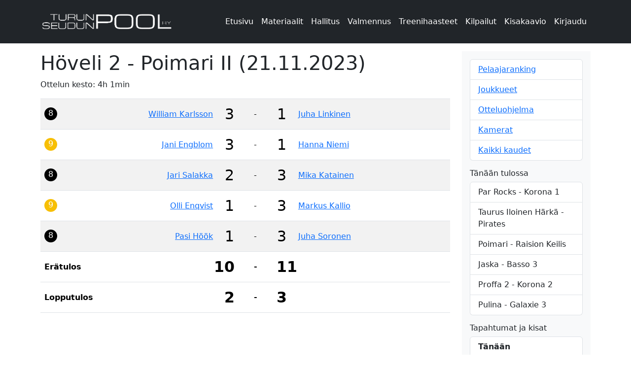

--- FILE ---
content_type: text/html; charset=utf-8
request_url: https://tspool.fi/ottelu/5443/
body_size: 4747
content:

<!doctype html>
<html lang="fi">
<head>
    <title>
    Höveli 2 - Poimari II
    (21.11.2023)
 - Turun Seudun Pool ry</title>
    <link href="/static/bootstrap/dist/css/bootstrap.min.css" rel="stylesheet">
    <script src="/static/bootstrap/dist/js/bootstrap.bundle.min.js"></script>
    <link href="/static/bootstrap-icons/font/bootstrap-icons.css"
          rel="stylesheet">
    <meta charset="utf-8">
    <link rel="icon" type="image/x-icon" href="/static/favicon.png">
    <meta name="viewport" content="width=device-width, initial-scale=1">
    
    <link rel="stylesheet" type="text/css"
          href="/static/styles/style.css?ver=6">
    
    <style>
        .result-change {
            animation: frames 5s;
        }

        @keyframes frames {
            from {
                background-color: rgba(51, 217, 178, 1);
            }
            to {
                background-color: transparent;
            }
        }

        .blob.big {
            height: 30px;
            width: 30px;
        }

        .away-name, .home-name {
            max-width: none !important;
        }

    </style>

</head>
<body class="d-flex flex-column min-vh-100 game_styles">

<div class="bg-dark">
    <div class="container justify-content-end d-flex my-2 text-light"
         style="font-size: 13px;">
        
    </div>
</div>
<header class="pb-3 bg-dark text-white">
    <div class="container">
        
<nav class="navbar navbar-expand-xl navbar-dark bg-dark">
    <a href="/"><img class="logo" src="/static/logo.png"
                     alt="Turun Seudun Pool ry"></a>
    <button class="navbar-toggler" type="button" data-bs-toggle="collapse"
            data-bs-target="#navbarSupportedContent"
            aria-controls="navbarSupportedContent" aria-expanded="false"
            aria-label="Toggle navigation">
        <span class="navbar-toggler-icon"></span>
    </button>
    <div class="collapse navbar-collapse" id="navbarSupportedContent">
        <ul class="navbar-nav me-auto mb-2 mb-lg-0 justify-content-end w-100 pt-2 pt-xl-0">
            <li>
                <a href="/" class="nav-link text-white">Etusivu</a>
            </li>
            
                <li><a href="/materiaalit/"
                       class="nav-link text-white">Materiaalit</a></li>
            
                <li><a href="/hallitus/"
                       class="nav-link text-white">Hallitus</a></li>
            
                <li><a href="/valmennus/"
                       class="nav-link text-white">Valmennus</a></li>
            
                <li><a href="/treenihaaste/"
                       class="nav-link text-white">Treenihaasteet</a></li>
            
                <li><a href="/kilpailut/"
                       class="nav-link text-white">Kilpailut</a></li>
            
            <li class="nav-item">
                <a class="nav-link text-white" href="/kisat/tanaan/" id="bracket-links">
                    Kisakaavio
                </a>
            </li>
            
                <li><a type="button" href="/kirjaudu/"
                       class="nav-link text-white">Kirjaudu</a></li>
            
        </ul>
    </div>
</nav>

    </div>
</header>


    <div class="container content py-3">
        <div class="row">
            <div class="col-lg-9 mb-2">
                <div class="d-lg-none p-3 bg-light mb-3">
                    




    <div>
        <h6>Tänään tulossa</h6>
        <ul class="list-group mb-3">
            
                <li class="list-group-item d-flex justify-content-between">
                    Par Rocks - Korona 1
                </li>
            
                <li class="list-group-item d-flex justify-content-between">
                    Taurus Iloinen Härkä - Pirates
                </li>
            
                <li class="list-group-item d-flex justify-content-between">
                    Poimari - Raision Keilis
                </li>
            
                <li class="list-group-item d-flex justify-content-between">
                    Jaska - Basso 3
                </li>
            
                <li class="list-group-item d-flex justify-content-between">
                    Proffa 2 - Korona 2
                </li>
            
                <li class="list-group-item d-flex justify-content-between">
                    Pulina - Galaxie 3
                </li>
            
        </ul>
    </div>




                </div>
                
    <h1>Höveli 2 - Poimari II
        (21.11.2023)
        
    </h1>
    

    
        
            
                Ottelun kesto: 4h 1min
            
        
    

    <div class="col-12">
        <div class="table-responsive">
            <table class="table table-striped">
                <thead>
                <tr>
                    <th colspan="5"></th>
                </tr>
                </thead>
                <tbody>
                
                    <tr id="play-3592">
                        <td style="width: 40px">
                            <div class="ball-8">
                                <span>8</span>
                            </div>
                        </td>
                        <td class="text-md-end">
                            <div class="d-flex align-items-center players">
                                <div class="d-flex align-items-center home-player">
                                    <div class="home-name d-flex align-items-center">
                                        
                                            
                                            <a href="/2023/pelaaja/643/">William Karlsson</a>
                                    </div>
                                    <div class="home-score px-lg-4">
                                        <span class="home score">3</span>
                                    </div>
                                </div>
                                <div style="width: 5%" class="text-center dash">-</div>
                                <div class="d-flex align-items-center away-player">
                                    <div class="away-name d-flex align-items-center">
                                        
                                            
                                            <a class="" href="/2023/pelaaja/246/">Juha Linkinen</a>
                                    </div>
                                    <div class="away-score px-lg-4">
                                        <span class="away score">1</span>
                                    </div>
                                </div>
                            </div>
                        </td>
                    </tr>
                
                    <tr id="play-3593">
                        <td style="width: 40px">
                            <div class="ball-9">
                                <span>9</span>
                            </div>
                        </td>
                        <td class="text-md-end">
                            <div class="d-flex align-items-center players">
                                <div class="d-flex align-items-center home-player">
                                    <div class="home-name d-flex align-items-center">
                                        
                                            
                                            <a href="/2023/pelaaja/138/">Jani Engblom</a>
                                    </div>
                                    <div class="home-score px-lg-4">
                                        <span class="home score">3</span>
                                    </div>
                                </div>
                                <div style="width: 5%" class="text-center dash">-</div>
                                <div class="d-flex align-items-center away-player">
                                    <div class="away-name d-flex align-items-center">
                                        
                                            
                                            <a class="" href="/2023/pelaaja/90/">Hanna Niemi</a>
                                    </div>
                                    <div class="away-score px-lg-4">
                                        <span class="away score">1</span>
                                    </div>
                                </div>
                            </div>
                        </td>
                    </tr>
                
                    <tr id="play-3594">
                        <td style="width: 40px">
                            <div class="ball-8">
                                <span>8</span>
                            </div>
                        </td>
                        <td class="text-md-end">
                            <div class="d-flex align-items-center players">
                                <div class="d-flex align-items-center home-player">
                                    <div class="home-name d-flex align-items-center">
                                        
                                            
                                            <a href="/2023/pelaaja/947/">Jari  Salakka</a>
                                    </div>
                                    <div class="home-score px-lg-4">
                                        <span class="home score">2</span>
                                    </div>
                                </div>
                                <div style="width: 5%" class="text-center dash">-</div>
                                <div class="d-flex align-items-center away-player">
                                    <div class="away-name d-flex align-items-center">
                                        
                                            
                                            <a class="" href="/2023/pelaaja/908/">Mika Katainen</a>
                                    </div>
                                    <div class="away-score px-lg-4">
                                        <span class="away score">3</span>
                                    </div>
                                </div>
                            </div>
                        </td>
                    </tr>
                
                    <tr id="play-3595">
                        <td style="width: 40px">
                            <div class="ball-9">
                                <span>9</span>
                            </div>
                        </td>
                        <td class="text-md-end">
                            <div class="d-flex align-items-center players">
                                <div class="d-flex align-items-center home-player">
                                    <div class="home-name d-flex align-items-center">
                                        
                                            
                                            <a href="/2023/pelaaja/1005/">Olli Enqvist</a>
                                    </div>
                                    <div class="home-score px-lg-4">
                                        <span class="home score">1</span>
                                    </div>
                                </div>
                                <div style="width: 5%" class="text-center dash">-</div>
                                <div class="d-flex align-items-center away-player">
                                    <div class="away-name d-flex align-items-center">
                                        
                                            
                                            <a class="" href="/2023/pelaaja/666/">Markus Kallio</a>
                                    </div>
                                    <div class="away-score px-lg-4">
                                        <span class="away score">3</span>
                                    </div>
                                </div>
                            </div>
                        </td>
                    </tr>
                
                    <tr id="play-3596">
                        <td style="width: 40px">
                            <div class="ball-8">
                                <span>8</span>
                            </div>
                        </td>
                        <td class="text-md-end">
                            <div class="d-flex align-items-center players">
                                <div class="d-flex align-items-center home-player">
                                    <div class="home-name d-flex align-items-center">
                                        
                                            
                                            <a href="/2023/pelaaja/457/">Pasi Höök</a>
                                    </div>
                                    <div class="home-score px-lg-4">
                                        <span class="home score">1</span>
                                    </div>
                                </div>
                                <div style="width: 5%" class="text-center dash">-</div>
                                <div class="d-flex align-items-center away-player">
                                    <div class="away-name d-flex align-items-center">
                                        
                                            
                                            <a class="" href="/2023/pelaaja/863/">Juha Soronen</a>
                                    </div>
                                    <div class="away-score px-lg-4">
                                        <span class="away score">3</span>
                                    </div>
                                </div>
                            </div>
                        </td>
                    </tr>
                
                </tbody>
                <tfoot>
                <tr>
                    <th colspan="2">
                        <div class="d-flex justify-content-between align-items-center">
                            <span style="width: 42px;">Erätulos</span>
                            <div class="d-flex flex-column flex-lg-row total_wrap text-end text-lg-start">
                                <div class="text-lg-end px-lg-4 total_number">
                                <span id="home_scores" class="text-center">
                            
                                10
                            
                            </span>
                                </div>
                                <div style="width: 5%"
                                     class="d-lg-flex text-center dash align-items-center d-flex justify-content-center d-none">
                                    -
                                </div>
                                <div class="away_scores_wrap px-lg-4 total_number text-end text-lg-start">
                                <span id="away_scores" class="text-center">
                            
                                11
                            
                            </span>
                                </div>
                            </div>
                        </div>
                    </th>
                </tr>
                <tr>
                    <th colspan="2">
                        <div class="d-flex justify-content-between align-items-center">
                            <span style="width: 42px;">Lopputulos</span>
                            <div class="d-flex flex-column flex-lg-row total_wrap">
                                <div class="text-lg-end px-lg-4 total_number">
                            <span id="home_points" class="text-center">
                        
                            2</span>
                                </div>
                                <div style="width: 5%"
                                     class="d-lg-flex text-center dash align-items-center d-flex justify-content-center d-none">
                                    -
                                </div>
                                <div class="away_scores_wrap px-lg-4 total_number">
                            <span id="away_points" class="text-center">
                        
                            3
                    </span>
                                </div>
                            </div>
                        </div>
                    </th>
                </tr>
                </tfoot>
            </table>
        </div>
    </div>

            </div>
            <div class="col-lg-3">
                <div class="d-flex flex-column flex-shrink-0 p-3 bg-light">
                    
    
        <ul class="list-group mb-3">
    <li class="list-group-item"><a href="/2023/ranking/">Pelaajaranking</a></li>
    <li class="list-group-item"><a href="/2023/joukkueet/">Joukkueet</a></li>
    <li class="list-group-item"><a href="/2023/ottelut/">Otteluohjelma</a></li>
    <li class="list-group-item"><a href="/2023/kamerat/">Kamerat</a></li>
    <li class="list-group-item"><a href="/kaudet/">Kaikki kaudet</a></li>
</ul>

    

                    



<div class="d-none d-lg-block">
    




    <div>
        <h6>Tänään tulossa</h6>
        <ul class="list-group mb-3">
            
                <li class="list-group-item d-flex justify-content-between">
                    Par Rocks - Korona 1
                </li>
            
                <li class="list-group-item d-flex justify-content-between">
                    Taurus Iloinen Härkä - Pirates
                </li>
            
                <li class="list-group-item d-flex justify-content-between">
                    Poimari - Raision Keilis
                </li>
            
                <li class="list-group-item d-flex justify-content-between">
                    Jaska - Basso 3
                </li>
            
                <li class="list-group-item d-flex justify-content-between">
                    Proffa 2 - Korona 2
                </li>
            
                <li class="list-group-item d-flex justify-content-between">
                    Pulina - Galaxie 3
                </li>
            
        </ul>
    </div>




</div>


    <div>
        <h6>Tapahtumat ja kisat</h6>
        <ul class="list-group mb-0 sidebar-events">
            
                <li class="list-group-item d-flex flex-column">
                    <span class="fw-bold">Tänään</span>
                    
                        <div class="event">
                            <div>
                                18.00</div>
                            <div>
                                <a href="
                                        /kisa/1260/#ilmoittaudu">
                                    Galaxien ysipallot</a>
                            </div>

                            
                                <div class="mt-2">
                                    <a class="btn btn-sm btn-outline-primary ms-md-auto mt-2 mt-md-0"
                                       href="/kisa/1260/#ilmoittaudu">Ilmoittaudu</a>
                                </div>
                            
                        </div>
                    
                </li>
            
                <li class="list-group-item d-flex flex-column">
                    <span class="fw-bold">23.01.2026</span>
                    
                        <div class="event">
                            <div>
                                18.00</div>
                            <div>
                                <a href="
                                        /kisa/1263/#ilmoittaudu">
                                    Härän viikkokisat</a>
                            </div>

                            
                                <div class="mt-2">
                                    <a class="btn btn-sm btn-outline-primary ms-md-auto mt-2 mt-md-0"
                                       href="/kisa/1263/#ilmoittaudu">Ilmoittaudu</a>
                                </div>
                            
                        </div>
                    
                </li>
            
                <li class="list-group-item d-flex flex-column">
                    <span class="fw-bold">24.01.2026</span>
                    
                        <div class="event">
                            <div>
                                12:00</div>
                            <div>
                                <a href="
                                        /kisa/940/#ilmoittaudu">
                                    Superranking 6</a>
                            </div>

                            
                                <div class="mt-2">
                                    <a class="btn btn-sm btn-outline-primary ms-md-auto mt-2 mt-md-0"
                                       href="/kisa/940/#ilmoittaudu">Ilmoittaudu</a>
                                </div>
                            
                        </div>
                    
                        <div class="event">
                            <div>
                                14.00</div>
                            <div>
                                <a href="
                                        /kisa/986/#ilmoittaudu">
                                    PUB HEPPARI 11/18</a>
                            </div>

                            
                                <div class="mt-2">
                                    <a class="btn btn-sm btn-outline-primary ms-md-auto mt-2 mt-md-0"
                                       href="/kisa/986/#ilmoittaudu">Ilmoittaudu</a>
                                </div>
                            
                        </div>
                    
                        <div class="event">
                            <div>
                                14:00</div>
                            <div>
                                <a href="
                                        /kisa/1264/#ilmoittaudu">
                                    Cantina Pirate viikkokisat</a>
                            </div>

                            
                                <div class="mt-2">
                                    <a class="btn btn-sm btn-outline-primary ms-md-auto mt-2 mt-md-0"
                                       href="/kisa/1264/#ilmoittaudu">Ilmoittaudu</a>
                                </div>
                            
                        </div>
                    
                </li>
            
                <li class="list-group-item d-flex flex-column">
                    <span class="fw-bold">26.01.2026</span>
                    
                        <div class="event">
                            <div>
                                18.00</div>
                            <div>
                                <a href="
                                        /kisa/1269/#ilmoittaudu">
                                    Viikkokisat Pori</a>
                            </div>

                            
                                <div class="mt-2">
                                    <a class="btn btn-sm btn-outline-primary ms-md-auto mt-2 mt-md-0"
                                       href="/kisa/1269/#ilmoittaudu">Ilmoittaudu</a>
                                </div>
                            
                        </div>
                    
                </li>
            
                <li class="list-group-item d-flex flex-column">
                    <span class="fw-bold">27.01.2026</span>
                    
                        <div class="event">
                            <div>
                                18:00</div>
                            <div>
                                <a href="
                                        /kisa/1270/#ilmoittaudu">
                                    Tiistai kasit Galaxiessa</a>
                            </div>

                            
                                <div class="mt-2">
                                    <a class="btn btn-sm btn-outline-primary ms-md-auto mt-2 mt-md-0"
                                       href="/kisa/1270/#ilmoittaudu">Ilmoittaudu</a>
                                </div>
                            
                        </div>
                    
                        <div class="event">
                            <div>
                                18.00</div>
                            <div>
                                <a href="
                                        /kisa/1271/#ilmoittaudu">
                                    Auran Snökö</a>
                            </div>

                            
                        </div>
                    
                        <div class="event">
                            <div>
                                18.00</div>
                            <div>
                                <a href="
                                        /kisa/1276/#ilmoittaudu">
                                    Galaxie Center Rauma viikkokisat</a>
                            </div>

                            
                                <div class="mt-2">
                                    <a class="btn btn-sm btn-outline-primary ms-md-auto mt-2 mt-md-0"
                                       href="/kisa/1276/#ilmoittaudu">Ilmoittaudu</a>
                                </div>
                            
                        </div>
                    
                </li>
            
                <li class="list-group-item d-flex flex-column">
                    <span class="fw-bold">28.01.2026</span>
                    
                        <div class="event">
                            <div>
                                18.00</div>
                            <div>
                                <a href="
                                        /kisa/1273/#ilmoittaudu">
                                    Galaxien ysipallot</a>
                            </div>

                            
                                <div class="mt-2">
                                    <a class="btn btn-sm btn-outline-primary ms-md-auto mt-2 mt-md-0"
                                       href="/kisa/1273/#ilmoittaudu">Ilmoittaudu</a>
                                </div>
                            
                        </div>
                    
                </li>
            
        </ul>
        <div class="mb-3 mx-3 text-end" style="font-size: 14px;">
            <a href="/tapahtumat/">Enemmän tapahtumia</a>
        </div>
    </div>



    
        


    <div class="mb-3 d-flex flex-wrap align-items-center justify-content-center">
        
            <a href="https://www.youtube.com/channel/UCm1Yu3tuh0LV7Qjxj_Re7Xw"
               target="_blank">
        

        <img alt="Gala" height="177" src="/media/images/Gala_7kFCzj6.width-1000.jpg" width="285">

        
            </a>
        
    </div>


    
        


    <div class="mb-3 d-flex flex-wrap align-items-center justify-content-center">
        
            <a href="https://www.youtube.com/channel/UC-KGzNwHrFvS3IPtMk11N4A"
               target="_blank">
        

        <img alt="Gala3" height="177" src="/media/images/Gala3.width-1000.jpg" width="285">

        
            </a>
        
    </div>


    
        


    <div class="mb-3 d-flex flex-wrap align-items-center justify-content-center">
        
            <a href="https://www.youtube.com/channel/UC0O0XMJMWfp9Dms4gtdC7bg"
               target="_blank">
        

        <img alt="härkä" height="177" src="/media/images/harka_HEbc5Ks.width-1000.jpg" width="285">

        
            </a>
        
    </div>


    
        


    <div class="mb-3 d-flex flex-wrap align-items-center justify-content-center">
        
            <a href="https://www.youtube.com/channel/UCqJUNHjLGdxuE_ONoSWwAgQ"
               target="_blank">
        

        <img alt="pirate" height="177" src="/media/images/pirate.width-1000.jpg" width="285">

        
            </a>
        
    </div>


    
        


    <div class="mb-3 d-flex flex-wrap align-items-center justify-content-center">
        
            <a href="https://www.youtube.com/channel/UCXmOzqelVwanrwkqVmJASxA"
               target="_blank">
        

        <img alt="koivu" height="177" src="/media/images/koivu_AZA4g4A.width-1000.jpg" width="285">

        
            </a>
        
    </div>


    
        


    <div class="mb-3 d-flex flex-wrap align-items-center justify-content-center">
        
            <a href="https://www.youtube.com/channel/UCGIBHq3u0DUdxLA4TBmLh6A"
               target="_blank">
        

        <img alt="flexpub" height="177" src="/media/images/flexpub.width-1000.jpg" width="285">

        
            </a>
        
    </div>


    
        


    <div class="mb-3 d-flex flex-wrap align-items-center justify-content-center">
        
            <a href="https://www.youtube.com/channel/UCdZDu7LnN2AhKZvwO22lXWg"
               target="_blank">
        

        <img alt="taimon krouvi" height="177" src="/media/images/taimon_krouvi.width-1000.jpg" width="285">

        
            </a>
        
    </div>


    
        


    <div class="mb-3 d-flex flex-wrap align-items-center justify-content-center">
        
            <a href="https://www.youtube.com/@pocketxlive/featured"
               target="_blank">
        

        <img alt="Pocket" height="177" src="/media/images/Pocket_YjdegQO.width-1000.jpg" width="285">

        
            </a>
        
    </div>


    
        


    <div class="mb-3 d-flex flex-wrap align-items-center justify-content-center">
        
            <a href="https://www.youtube.com/@pargasbiljard6659/featured"
               target="_blank">
        

        <img alt="Par Rocks" height="177" src="/media/images/Par_Rocks.width-1000.jpg" width="285">

        
            </a>
        
    </div>


    
        


    <div class="mb-3 d-flex flex-wrap align-items-center justify-content-center">
        
            <a href="https://www.youtube.com/@proffanbiljardi6918/featured"
               target="_blank">
        

        <img alt="Proffan kellari" height="177" src="/media/images/proffa.width-1000.jpg" width="285">

        
            </a>
        
    </div>


    
        


    <div class="mb-3 d-flex flex-wrap align-items-center justify-content-center">
        
            <a href="https://www.youtube.com/@TSPoolBasso"
               target="_blank">
        

        <img alt="Basso" height="177" src="/media/images/Basso.width-1000.jpg" width="285">

        
            </a>
        
    </div>


    
        


    <div class="mb-3 d-flex flex-wrap align-items-center justify-content-center">
        
            <a href="https://www.youtube.com/channel/UCWuDb6NUFi1j8jDcMv-ewtg"
               target="_blank">
        

        <img alt="höveli" height="177" src="/media/images/hoveli.width-1000.jpg" width="285">

        
            </a>
        
    </div>


    
        


    <div class="mb-3 d-flex flex-wrap align-items-center justify-content-center">
        
            <a href="https://www.youtube.com/@TSPoolFox"
               target="_blank">
        

        <img alt="Fox" height="177" src="/media/images/foxi.width-1000.jpg" width="285">

        
            </a>
        
    </div>


    
        


    <div class="mb-3 d-flex flex-wrap align-items-center justify-content-center">
        
            <a href="https://www.youtube.com/@TSPoolMoisionOlkkari"
               target="_blank">
        

        <img alt="moisio" height="177" src="/media/images/moisio.width-1000.jpg" width="285">

        
            </a>
        
    </div>


    
        


    <div class="mb-3 d-flex flex-wrap align-items-center justify-content-center">
        
            <a href="https://www.youtube.com/@TSPoolOMG"
               target="_blank">
        

        <img alt="OMG!" height="177" src="/media/images/omg.width-1000.jpg" width="285">

        
            </a>
        
    </div>


    
        


    <div class="mb-3 d-flex flex-wrap align-items-center justify-content-center">
        
            <a href="https://www.youtube.com/@TSPoolKeilis"
               target="_blank">
        

        <img alt="Raision Keilis" height="177" src="/media/images/raision_keilis.width-1000.jpg" width="285">

        
            </a>
        
    </div>


    
        


    <div class="mb-3 d-flex flex-wrap align-items-center justify-content-center">
        
            <a href="https://www.youtube.com/@TSPoolOBass"
               target="_blank">
        

        <img alt="O&#x27;bass" height="177" src="/media/images/obass_rTSUT4a.width-1000.jpg" width="285">

        
            </a>
        
    </div>


    
        


    <div class="mb-3 d-flex flex-wrap align-items-center justify-content-center">
        
            <a href="https://www.youtube.com/@TSPoolTalli"
               target="_blank">
        

        <img alt="TSPool Talli" height="177" src="/media/images/talli1.width-1000.jpg" width="285">

        
            </a>
        
    </div>


    
        


    <ul><li data-block-key="7u3d2">Twitch kameroita</li></ul>


    
        


    <div class="mb-3 d-flex flex-wrap align-items-center justify-content-center">
        
            <a href="https://www.twitch.tv/search?term=ravintolapoimari/"
               target="_self">
        

        <img alt="poimari" height="288" src="/media/images/poimari_HDQvZUW.width-1000.jpg" width="512">

        
            </a>
        
    </div>


    
        


    <div class="mb-3 d-flex flex-wrap align-items-center justify-content-center">
        
            <a href="https://www.twitch.tv/search?term=ekmanikrouvi/"
               target="_self">
        

        <img alt="ekutwitch" height="288" src="/media/images/ekutwitch.width-1000.jpg" width="512">

        
            </a>
        
    </div>


    



    



    <style>
        .blob {
            display: inline-block;
            background: black;
            border-radius: 50%;
            box-shadow: 0 0 0 0 rgba(0, 0, 0, 1);
            margin-left: 5px;
            height: 10px;
            width: 10px;
            transform: scale(1);
            animation: pulse-black 2s infinite;
        }

        .blob.green {
            background: rgba(51, 217, 178, 1);
            box-shadow: 0 0 0 0 rgba(51, 217, 178, 1);
            animation: pulse-green 2s infinite;
        }

        @keyframes pulse-green {
            0% {
                transform: scale(0.95);
                box-shadow: 0 0 0 0 rgba(51, 217, 178, 0.7);
            }

            70% {
                transform: scale(1);
                box-shadow: 0 0 0 10px rgba(51, 217, 178, 0);
            }

            100% {
                transform: scale(0.95);
                box-shadow: 0 0 0 0 rgba(51, 217, 178, 0);
            }
        }
    </style>


                </div>
            </div>
        </div>
    </div>


<footer class="footer mt-auto py-3 bg-light">
    <div class="container text-center">
        <p>Sivuilla on tällä hetkellä 15 käyttäjää. <br/>
            Sivuilla on tehty yhteensä 9275944 sivulatausta.</p>
        <p class="text-muted">Turun Seudun Pool ry &copy; 2026</p>
    </div>
</footer>

    

</body>
</html>
